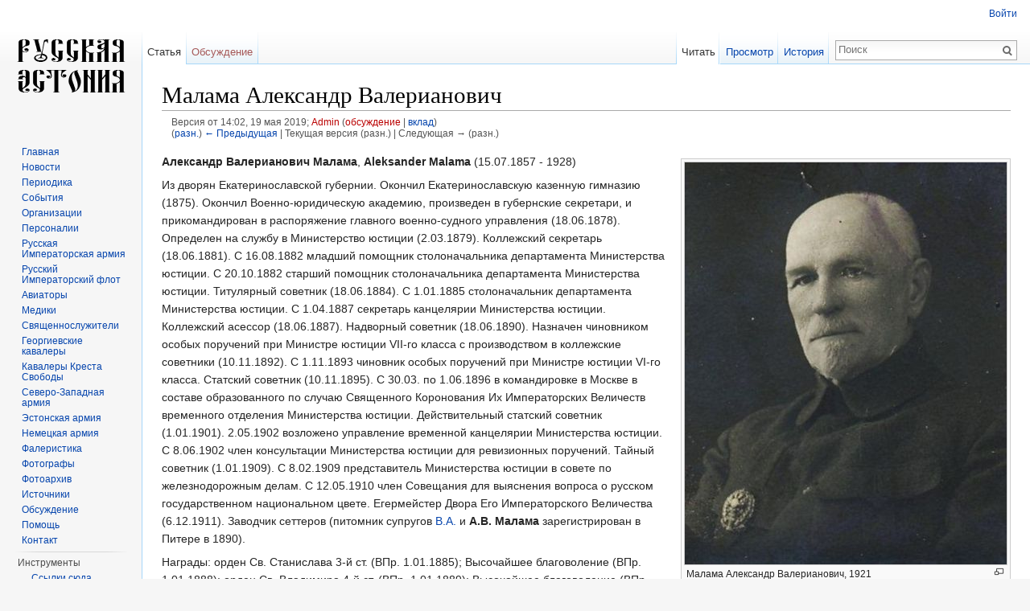

--- FILE ---
content_type: text/html; charset=UTF-8
request_url: http://russianestonia.eu/index.php?title=%EF%BF%BD%EF%BF%BD%EF%BF%BD%EF%BF%BD%EF%BF%BD%EF%BF%BD%EF%BF%BD%EF%BF%BD%EF%BF%BD%EF%BF%BD%EF%BF%BD%EF%BF%BD_%EF%BF%BD%EF%BF%BD%EF%BF%BD%EF%BF%BD%EF%BF%BD%EF%BF%BD%EF%BF%BD%EF%BF%BD%EF%BF%BD%EF%BF%BD%EF%BF%BD%EF%BF%BD%EF%BF%BD%EF%BF%BD%EF%BF%BD%EF%BF%BD%EF%BF%BD%EF%BF%BD_%EF%BF%BD%EF%BF%BD%EF%BF%BD%EF%BF%BD%EF%BF%BD%EF%BF%BD%EF%BF%BD%EF%BF%BD%EF%BF%BD%EF%BF%BD%EF%BF%BD%EF%BF%BD%EF%BF%BD%EF%BF%BD%EF%BF%BD%EF%BF%BD%EF%BF%BD%EF%BF%BD%EF%BF%BD%EF%BF%BD%EF%BF%BD%EF%BF%BD%EF%BF%BD%EF%BF%BD&oldid=61993
body_size: 8997
content:
<!DOCTYPE html>
<html lang="ru" dir="ltr" class="client-nojs">
<head>
<meta charset="UTF-8" />
<title>Малама Александр Валерианович — Russian Estonia</title>
<meta name="generator" content="MediaWiki 1.25.1" />
<meta name="robots" content="noindex,nofollow" />
<link rel="shortcut icon" href="/favicon.ico" />
<link rel="search" type="application/opensearchdescription+xml" href="/opensearch_desc.php" title="Russian Estonia (ru)" />
<link rel="EditURI" type="application/rsd+xml" href="http://russianestonia.eu/api.php?action=rsd" />
<link rel="alternate" hreflang="x-default" href="/index.php?title=%D0%9C%D0%B0%D0%BB%D0%B0%D0%BC%D0%B0_%D0%90%D0%BB%D0%B5%D0%BA%D1%81%D0%B0%D0%BD%D0%B4%D1%80_%D0%92%D0%B0%D0%BB%D0%B5%D1%80%D0%B8%D0%B0%D0%BD%D0%BE%D0%B2%D0%B8%D1%87" />
<link rel="alternate" type="application/atom+xml" title="Russian Estonia — Atom-лента" href="/index.php?title=%D0%A1%D0%BB%D1%83%D0%B6%D0%B5%D0%B1%D0%BD%D0%B0%D1%8F:%D0%A1%D0%B2%D0%B5%D0%B6%D0%B8%D0%B5_%D0%BF%D1%80%D0%B0%D0%B2%D0%BA%D0%B8&amp;feed=atom" />
<link rel="stylesheet" href="http://russianestonia.eu/load.php?debug=false&amp;lang=ru&amp;modules=mediawiki.legacy.commonPrint%2Cshared%7Cmediawiki.sectionAnchor%7Cmediawiki.skinning.interface%7Cmediawiki.ui.button%7Cskins.vector.styles&amp;only=styles&amp;skin=vector&amp;*" />
<link rel="stylesheet" href="/extensions/TreeAndMenu/fancytree/fancytree.css" />
<link rel="stylesheet" href="/extensions/TreeAndMenu/suckerfish/suckerfish.css" /><meta name="ResourceLoaderDynamicStyles" content="" />
<link rel="stylesheet" href="http://russianestonia.eu/load.php?debug=false&amp;lang=ru&amp;modules=site&amp;only=styles&amp;skin=vector&amp;*" />
<style>a:lang(ar),a:lang(kk-arab),a:lang(mzn),a:lang(ps),a:lang(ur){text-decoration:none}
/* cache key: d41547sd84650:resourceloader:filter:minify-css:7:e9e1b10a612bb802af7b614623f5e208 */</style>
<script src="http://russianestonia.eu/load.php?debug=false&amp;lang=ru&amp;modules=startup&amp;only=scripts&amp;skin=vector&amp;*"></script>
<script>if(window.mw){
mw.config.set({"wgCanonicalNamespace":"","wgCanonicalSpecialPageName":false,"wgNamespaceNumber":0,"wgPageName":"Малама_Александр_Валерианович","wgTitle":"Малама Александр Валерианович","wgCurRevisionId":61993,"wgRevisionId":61993,"wgArticleId":6392,"wgIsArticle":true,"wgIsRedirect":false,"wgAction":"view","wgUserName":null,"wgUserGroups":["*"],"wgCategories":["Персоналии"],"wgBreakFrames":false,"wgPageContentLanguage":"ru","wgPageContentModel":"wikitext","wgSeparatorTransformTable":[",\t."," \t,"],"wgDigitTransformTable":["",""],"wgDefaultDateFormat":"dmy","wgMonthNames":["","январь","февраль","март","апрель","май","июнь","июль","август","сентябрь","октябрь","ноябрь","декабрь"],"wgMonthNamesShort":["","янв","фев","мар","апр","май","июн","июл","авг","сен","окт","ноя","дек"],"wgRelevantPageName":"Малама_Александр_Валерианович","wgRelevantArticleId":6392,"wgIsProbablyEditable":false,"wgRestrictionEdit":[],"wgRestrictionMove":[],"wgMediaViewerOnClick":true,"wgMediaViewerEnabledByDefault":true,"wgWikiEditorEnabledModules":{"toolbar":false,"dialogs":false,"hidesig":true,"preview":false,"publish":false},"fancytree_path":"/extensions/TreeAndMenu/fancytree"});
}</script><script>if(window.mw){
mw.loader.implement("user.options",function($,jQuery){mw.user.options.set({"variant":"ru"});});mw.loader.implement("user.tokens",function($,jQuery){mw.user.tokens.set({"editToken":"+\\","patrolToken":"+\\","watchToken":"+\\"});});
/* cache key: d41547sd84650:resourceloader:filter:minify-js:7:c38423f81cdccaf1f4c6a962da4787e1 */
}</script>
<script>if(window.mw){
mw.loader.load(["mediawiki.page.startup","mediawiki.legacy.wikibits","mediawiki.legacy.ajax","mmv.head","skins.vector.js"]);
}</script>
<!--[if lt IE 7]><style type="text/css">body{behavior:url("/skins/Vector/csshover.min.htc")}</style><![endif]-->
</head>
<body class="mediawiki ltr sitedir-ltr ns-0 ns-subject page-Малама_Александр_Валерианович skin-vector action-view">
		<div id="mw-page-base" class="noprint"></div>
		<div id="mw-head-base" class="noprint"></div>
		<div id="content" class="mw-body" role="main">
			<a id="top"></a>

						<div class="mw-indicators">
</div>
			<h1 id="firstHeading" class="firstHeading" lang="ru">Малама Александр Валерианович</h1>
						<div id="bodyContent" class="mw-body-content">
									<div id="siteSub">Материал из Russian Estonia</div>
								<div id="contentSub"><div id="mw-revision-info">Версия от 14:02, 19 мая 2019; <a href="/index.php?title=%D0%A3%D1%87%D0%B0%D1%81%D1%82%D0%BD%D0%B8%D0%BA:Admin&amp;action=edit&amp;redlink=1" class="new mw-userlink" title="Участник:Admin (страница не существует)">Admin</a> <span class="mw-usertoollinks">(<a href="/index.php?title=%D0%9E%D0%B1%D1%81%D1%83%D0%B6%D0%B4%D0%B5%D0%BD%D0%B8%D0%B5_%D1%83%D1%87%D0%B0%D1%81%D1%82%D0%BD%D0%B8%D0%BA%D0%B0:Admin&amp;action=edit&amp;redlink=1" class="new" title="Обсуждение участника:Admin (страница не существует)">обсуждение</a> | <a href="/index.php?title=%D0%A1%D0%BB%D1%83%D0%B6%D0%B5%D0%B1%D0%BD%D0%B0%D1%8F:%D0%92%D0%BA%D0%BB%D0%B0%D0%B4/Admin" title="Служебная:Вклад/Admin">вклад</a>)</span></div><br />
				<div id="mw-revision-nav">(<a href="/index.php?title=%D0%9C%D0%B0%D0%BB%D0%B0%D0%BC%D0%B0_%D0%90%D0%BB%D0%B5%D0%BA%D1%81%D0%B0%D0%BD%D0%B4%D1%80_%D0%92%D0%B0%D0%BB%D0%B5%D1%80%D0%B8%D0%B0%D0%BD%D0%BE%D0%B2%D0%B8%D1%87&amp;diff=prev&amp;oldid=61993" title="Малама Александр Валерианович">разн.</a>) <a href="/index.php?title=%D0%9C%D0%B0%D0%BB%D0%B0%D0%BC%D0%B0_%D0%90%D0%BB%D0%B5%D0%BA%D1%81%D0%B0%D0%BD%D0%B4%D1%80_%D0%92%D0%B0%D0%BB%D0%B5%D1%80%D0%B8%D0%B0%D0%BD%D0%BE%D0%B2%D0%B8%D1%87&amp;direction=prev&amp;oldid=61993" title="Малама Александр Валерианович">← Предыдущая</a> | Текущая версия (разн.) | Следующая → (разн.)</div></div>
												<div id="jump-to-nav" class="mw-jump">
					Перейти к:					<a href="#mw-head">навигация</a>, 					<a href="#p-search">поиск</a>
				</div>
				<div id="mw-content-text" lang="ru" dir="ltr" class="mw-content-ltr"><div class="thumb tright"><div class="thumbinner" style="width:402px;"><a href="/index.php?title=%D0%A4%D0%B0%D0%B9%D0%BB:%D0%9C%D0%B0%D0%BB%D0%B0%D0%BC%D0%B0_%D0%90%D0%BB%D0%B5%D0%BA%D1%81%D0%B0%D0%BD%D0%B4%D1%80_%D0%92%D0%B0%D0%BB%D0%B5%D1%80%D0%B8%D0%B0%D0%BD%D0%BE%D0%B2%D0%B8%D1%87,_1921.jpg" class="image"><img alt="" src="/images/thumb/9/9b/%D0%9C%D0%B0%D0%BB%D0%B0%D0%BC%D0%B0_%D0%90%D0%BB%D0%B5%D0%BA%D1%81%D0%B0%D0%BD%D0%B4%D1%80_%D0%92%D0%B0%D0%BB%D0%B5%D1%80%D0%B8%D0%B0%D0%BD%D0%BE%D0%B2%D0%B8%D1%87%2C_1921.jpg/400px-%D0%9C%D0%B0%D0%BB%D0%B0%D0%BC%D0%B0_%D0%90%D0%BB%D0%B5%D0%BA%D1%81%D0%B0%D0%BD%D0%B4%D1%80_%D0%92%D0%B0%D0%BB%D0%B5%D1%80%D0%B8%D0%B0%D0%BD%D0%BE%D0%B2%D0%B8%D1%87%2C_1921.jpg" width="400" height="500" class="thumbimage" srcset="/images/thumb/9/9b/%D0%9C%D0%B0%D0%BB%D0%B0%D0%BC%D0%B0_%D0%90%D0%BB%D0%B5%D0%BA%D1%81%D0%B0%D0%BD%D0%B4%D1%80_%D0%92%D0%B0%D0%BB%D0%B5%D1%80%D0%B8%D0%B0%D0%BD%D0%BE%D0%B2%D0%B8%D1%87%2C_1921.jpg/600px-%D0%9C%D0%B0%D0%BB%D0%B0%D0%BC%D0%B0_%D0%90%D0%BB%D0%B5%D0%BA%D1%81%D0%B0%D0%BD%D0%B4%D1%80_%D0%92%D0%B0%D0%BB%D0%B5%D1%80%D0%B8%D0%B0%D0%BD%D0%BE%D0%B2%D0%B8%D1%87%2C_1921.jpg 1.5x, /images/thumb/9/9b/%D0%9C%D0%B0%D0%BB%D0%B0%D0%BC%D0%B0_%D0%90%D0%BB%D0%B5%D0%BA%D1%81%D0%B0%D0%BD%D0%B4%D1%80_%D0%92%D0%B0%D0%BB%D0%B5%D1%80%D0%B8%D0%B0%D0%BD%D0%BE%D0%B2%D0%B8%D1%87%2C_1921.jpg/800px-%D0%9C%D0%B0%D0%BB%D0%B0%D0%BC%D0%B0_%D0%90%D0%BB%D0%B5%D0%BA%D1%81%D0%B0%D0%BD%D0%B4%D1%80_%D0%92%D0%B0%D0%BB%D0%B5%D1%80%D0%B8%D0%B0%D0%BD%D0%BE%D0%B2%D0%B8%D1%87%2C_1921.jpg 2x" data-file-width="907" data-file-height="1133" /></a>  <div class="thumbcaption"><div class="magnify"><a href="/index.php?title=%D0%A4%D0%B0%D0%B9%D0%BB:%D0%9C%D0%B0%D0%BB%D0%B0%D0%BC%D0%B0_%D0%90%D0%BB%D0%B5%D0%BA%D1%81%D0%B0%D0%BD%D0%B4%D1%80_%D0%92%D0%B0%D0%BB%D0%B5%D1%80%D0%B8%D0%B0%D0%BD%D0%BE%D0%B2%D0%B8%D1%87,_1921.jpg" class="internal" title="Увеличить"></a></div>Малама Александр Валерианович, 1921</div></div></div>
<div class="thumb tright"><div class="thumbinner" style="width:402px;"><a href="/index.php?title=%D0%A4%D0%B0%D0%B9%D0%BB:%D0%9C%D0%B0%D0%BB%D0%B0%D0%BC%D0%B0_%D0%90%D0%BB%D0%B5%D0%BA%D1%81%D0%B0%D0%BD%D0%B4%D1%80_%D0%92%D0%B0%D0%BB%D0%B5%D1%80%D0%B8%D0%B0%D0%BD%D0%BE%D0%B2%D0%B8%D1%87,_%D0%B5%D0%B3%D0%B5%D1%80%D0%BC%D0%B5%D0%B9%D1%81%D1%82%D0%B5%D1%80_%D0%94%D0%B2%D0%BE%D1%80%D0%B0_%D0%95.%D0%98.%D0%92._%D0%9D%D0%B8%D0%BA%D0%BE%D0%BB%D0%B0%D1%8F_II.jpg" class="image"><img alt="" src="/images/thumb/c/cd/%D0%9C%D0%B0%D0%BB%D0%B0%D0%BC%D0%B0_%D0%90%D0%BB%D0%B5%D0%BA%D1%81%D0%B0%D0%BD%D0%B4%D1%80_%D0%92%D0%B0%D0%BB%D0%B5%D1%80%D0%B8%D0%B0%D0%BD%D0%BE%D0%B2%D0%B8%D1%87%2C_%D0%B5%D0%B3%D0%B5%D1%80%D0%BC%D0%B5%D0%B9%D1%81%D1%82%D0%B5%D1%80_%D0%94%D0%B2%D0%BE%D1%80%D0%B0_%D0%95.%D0%98.%D0%92._%D0%9D%D0%B8%D0%BA%D0%BE%D0%BB%D0%B0%D1%8F_II.jpg/400px-%D0%9C%D0%B0%D0%BB%D0%B0%D0%BC%D0%B0_%D0%90%D0%BB%D0%B5%D0%BA%D1%81%D0%B0%D0%BD%D0%B4%D1%80_%D0%92%D0%B0%D0%BB%D0%B5%D1%80%D0%B8%D0%B0%D0%BD%D0%BE%D0%B2%D0%B8%D1%87%2C_%D0%B5%D0%B3%D0%B5%D1%80%D0%BC%D0%B5%D0%B9%D1%81%D1%82%D0%B5%D1%80_%D0%94%D0%B2%D0%BE%D1%80%D0%B0_%D0%95.%D0%98.%D0%92._%D0%9D%D0%B8%D0%BA%D0%BE%D0%BB%D0%B0%D1%8F_II.jpg" width="400" height="749" class="thumbimage" srcset="/images/thumb/c/cd/%D0%9C%D0%B0%D0%BB%D0%B0%D0%BC%D0%B0_%D0%90%D0%BB%D0%B5%D0%BA%D1%81%D0%B0%D0%BD%D0%B4%D1%80_%D0%92%D0%B0%D0%BB%D0%B5%D1%80%D0%B8%D0%B0%D0%BD%D0%BE%D0%B2%D0%B8%D1%87%2C_%D0%B5%D0%B3%D0%B5%D1%80%D0%BC%D0%B5%D0%B9%D1%81%D1%82%D0%B5%D1%80_%D0%94%D0%B2%D0%BE%D1%80%D0%B0_%D0%95.%D0%98.%D0%92._%D0%9D%D0%B8%D0%BA%D0%BE%D0%BB%D0%B0%D1%8F_II.jpg/600px-%D0%9C%D0%B0%D0%BB%D0%B0%D0%BC%D0%B0_%D0%90%D0%BB%D0%B5%D0%BA%D1%81%D0%B0%D0%BD%D0%B4%D1%80_%D0%92%D0%B0%D0%BB%D0%B5%D1%80%D0%B8%D0%B0%D0%BD%D0%BE%D0%B2%D0%B8%D1%87%2C_%D0%B5%D0%B3%D0%B5%D1%80%D0%BC%D0%B5%D0%B9%D1%81%D1%82%D0%B5%D1%80_%D0%94%D0%B2%D0%BE%D1%80%D0%B0_%D0%95.%D0%98.%D0%92._%D0%9D%D0%B8%D0%BA%D0%BE%D0%BB%D0%B0%D1%8F_II.jpg 1.5x, /images/thumb/c/cd/%D0%9C%D0%B0%D0%BB%D0%B0%D0%BC%D0%B0_%D0%90%D0%BB%D0%B5%D0%BA%D1%81%D0%B0%D0%BD%D0%B4%D1%80_%D0%92%D0%B0%D0%BB%D0%B5%D1%80%D0%B8%D0%B0%D0%BD%D0%BE%D0%B2%D0%B8%D1%87%2C_%D0%B5%D0%B3%D0%B5%D1%80%D0%BC%D0%B5%D0%B9%D1%81%D1%82%D0%B5%D1%80_%D0%94%D0%B2%D0%BE%D1%80%D0%B0_%D0%95.%D0%98.%D0%92._%D0%9D%D0%B8%D0%BA%D0%BE%D0%BB%D0%B0%D1%8F_II.jpg/800px-%D0%9C%D0%B0%D0%BB%D0%B0%D0%BC%D0%B0_%D0%90%D0%BB%D0%B5%D0%BA%D1%81%D0%B0%D0%BD%D0%B4%D1%80_%D0%92%D0%B0%D0%BB%D0%B5%D1%80%D0%B8%D0%B0%D0%BD%D0%BE%D0%B2%D0%B8%D1%87%2C_%D0%B5%D0%B3%D0%B5%D1%80%D0%BC%D0%B5%D0%B9%D1%81%D1%82%D0%B5%D1%80_%D0%94%D0%B2%D0%BE%D1%80%D0%B0_%D0%95.%D0%98.%D0%92._%D0%9D%D0%B8%D0%BA%D0%BE%D0%BB%D0%B0%D1%8F_II.jpg 2x" data-file-width="1181" data-file-height="2212" /></a>  <div class="thumbcaption"><div class="magnify"><a href="/index.php?title=%D0%A4%D0%B0%D0%B9%D0%BB:%D0%9C%D0%B0%D0%BB%D0%B0%D0%BC%D0%B0_%D0%90%D0%BB%D0%B5%D0%BA%D1%81%D0%B0%D0%BD%D0%B4%D1%80_%D0%92%D0%B0%D0%BB%D0%B5%D1%80%D0%B8%D0%B0%D0%BD%D0%BE%D0%B2%D0%B8%D1%87,_%D0%B5%D0%B3%D0%B5%D1%80%D0%BC%D0%B5%D0%B9%D1%81%D1%82%D0%B5%D1%80_%D0%94%D0%B2%D0%BE%D1%80%D0%B0_%D0%95.%D0%98.%D0%92._%D0%9D%D0%B8%D0%BA%D0%BE%D0%BB%D0%B0%D1%8F_II.jpg" class="internal" title="Увеличить"></a></div>Малама Александр Валерианович, егермейстер Двора Е.И.В. Николая II</div></div></div>
<p><b>Александр Валерианович Малама</b>, <b>Aleksander Malama</b> (15.07.1857 - 1928)
</p><p>Из дворян Екатеринославской губернии. Окончил Екатеринославскую казенную гимназию (1875). Окончил Военно-юридическую академию, произведен  в губернские секретари, и прикомандирован в распоряжение главного военно-судного управления (18.06.1878). Определен на службу в Министерство юстиции (2.03.1879). Коллежский секретарь (18.06.1881). С 16.08.1882 младший помощник столоначальника департамента Министерства юстиции. С 20.10.1882 старший помощник столоначальника департамента Министерства юстиции. Титулярный советник (18.06.1884). С 1.01.1885 столоначальник департамента Министерства юстиции. С 1.04.1887 секретарь канцелярии Министерства юстиции. Коллежский асессор (18.06.1887). Надворный советник (18.06.1890). Назначен чиновником особых поручений при Министре юстиции VII-го класса с производством в коллежские советники (10.11.1892). С 1.11.1893 чиновник особых поручений при Министре юстиции VI-го класса. Статский советник (10.11.1895). С 30.03. по 1.06.1896 в командировке в Москве в составе образованного по случаю Священного Коронования Их Императорских Величеств временного отделения Министерства юстиции. Действительный статский советник (1.01.1901). 2.05.1902 возложено управление временной канцелярии Министерства юстиции. С 8.06.1902 член консультации Министерства юстиции для ревизионных поручений. Тайный советник (1.01.1909). С 8.02.1909 представитель Министерства юстиции в совете по железнодорожным делам. С 12.05.1910 член Совещания для выяснения вопроса о русском государственном национальном цвете. Егермейстер Двора Его Императорского Величества (6.12.1911). Заводчик сеттеров (питомник супругов <a href="/index.php?title=%D0%9C%D0%B0%D0%BB%D0%B0%D0%BC%D0%B0_%D0%92%D0%B0%D1%80%D0%B2%D0%B0%D1%80%D0%B0_%D0%90%D0%BB%D0%B5%D0%BA%D1%81%D0%B0%D0%BD%D0%B4%D1%80%D0%BE%D0%B2%D0%BD%D0%B0" title="Малама Варвара Александровна">В.А.</a> и <b>А.В. Малама</b> зарегистрирован в Питере в 1890).
</p><p>Награды: орден Св. Станислава 3-й ст. (ВПр. 1.01.1885); Высочайшее благоволение (ВПр. 1.01.1888); орден Св. Владимира 4-й ст. (ВПр. 1.01.1889); Высочайшее благоволение (ВПр. 1.01.1892); орден Св. Станислава 2-й ст. (ВПр. 1.01.1892); Высочайшее благоволение (ВПр. 1.01.1893); орден Св. Владимира 3-й ст. (ВПр. 14.05.1896); Св. Станислава 1-й ст. (ВПр. 1.01.1903); Св. Анны 1-й ст. (ВПр. 1.01.1906); Высочайшая благодарность за устройство Царско-Сельской выставки (1911); орден Св. Владимира 2-й ст. (ВПр. 1.01.1912); медаль в память царствования императора Александра III (26.02.1896); медаль в память коронации Императора Николая II (26.05.1896); медаль в память 200-летия Полтавской битвы (17.06.1909); знак в память 200-летия Сената (24.02.1911); медаль в память 100-летия Отечественной войны 1812 (26.08.1912); прусский орден Красного Орла 3-й ст. (3.12.1897); кавалер французского ордена Почетного легиона (3.12.1897); персидский орден Льва и Солнца 2-й ст. (1900); бухарский орден Золотой звезды 1-й ст. (1900); болгарский орден За Гражданские Заслуги (1902); офицер французского ордена Почётного легиона (1903).
</p><p>В эмиграции в Эстонии. Певец, музыкант-любитель, музыкальный педагог в Таллинне.
</p><p>Семья: жена <a href="/index.php?title=%D0%9C%D0%B0%D0%BB%D0%B0%D0%BC%D0%B0_%D0%92%D0%B0%D1%80%D0%B2%D0%B0%D1%80%D0%B0_%D0%90%D0%BB%D0%B5%D0%BA%D1%81%D0%B0%D0%BD%D0%B4%D1%80%D0%BE%D0%B2%D0%BD%D0%B0" title="Малама Варвара Александровна">Варвара Александровна</a>, урожденная Арбенева.
</p>
<!-- 
NewPP limit report
CPU time usage: 0.005 seconds
Real time usage: 0.006 seconds
Preprocessor visited node count: 1/1000000
Preprocessor generated node count: 4/1000000
Post‐expand include size: 0/2097152 bytes
Template argument size: 0/2097152 bytes
Highest expansion depth: 1/40
Expensive parser function count: 0/100
-->

<!-- 
Transclusion expansion time report (%,ms,calls,template)
100.00%    0.000      1 - -total
-->

<!-- Saved in parser cache with key d41547sd84650:pcache:idhash:6392-0!*!0!*!*!5!* and timestamp 20260127014624 and revision id 61993
 -->
</div>									<div class="printfooter">
						Источник — «<a dir="ltr" href="http://russianestonia.eu/index.php?title=Малама_Александр_Валерианович&amp;oldid=61993">http://russianestonia.eu/index.php?title=Малама_Александр_Валерианович&amp;oldid=61993</a>»					</div>
													<div id='catlinks' class='catlinks'><div id="mw-normal-catlinks" class="mw-normal-catlinks"><a href="/index.php?title=%D0%A1%D0%BB%D1%83%D0%B6%D0%B5%D0%B1%D0%BD%D0%B0%D1%8F:%D0%9A%D0%B0%D1%82%D0%B5%D0%B3%D0%BE%D1%80%D0%B8%D0%B8" title="Служебная:Категории">Категория</a>: <ul><li><a href="/index.php?title=%D0%9A%D0%B0%D1%82%D0%B5%D0%B3%D0%BE%D1%80%D0%B8%D1%8F:%D0%9F%D0%B5%D1%80%D1%81%D0%BE%D0%BD%D0%B0%D0%BB%D0%B8%D0%B8" title="Категория:Персоналии">Персоналии</a></li></ul></div></div>												<div class="visualClear"></div>
							</div>
		</div>
		<div id="mw-navigation">
			<h2>Навигация</h2>

			<div id="mw-head">
									<div id="p-personal" role="navigation" class="" aria-labelledby="p-personal-label">
						<h3 id="p-personal-label">Персональные инструменты</h3>
						<ul>
							<li id="pt-login"><a href="/index.php?title=%D0%A1%D0%BB%D1%83%D0%B6%D0%B5%D0%B1%D0%BD%D0%B0%D1%8F:%D0%92%D1%85%D0%BE%D0%B4&amp;returnto=%D0%9C%D0%B0%D0%BB%D0%B0%D0%BC%D0%B0+%D0%90%D0%BB%D0%B5%D0%BA%D1%81%D0%B0%D0%BD%D0%B4%D1%80+%D0%92%D0%B0%D0%BB%D0%B5%D1%80%D0%B8%D0%B0%D0%BD%D0%BE%D0%B2%D0%B8%D1%87&amp;returntoquery=oldid%3D61993" title="Здесь можно зарегистрироваться в системе, но это необязательно. [o]" accesskey="o">Войти</a></li>						</ul>
					</div>
									<div id="left-navigation">
										<div id="p-namespaces" role="navigation" class="vectorTabs" aria-labelledby="p-namespaces-label">
						<h3 id="p-namespaces-label">Пространства имён</h3>
						<ul>
															<li  id="ca-nstab-main" class="selected"><span><a href="/index.php?title=%D0%9C%D0%B0%D0%BB%D0%B0%D0%BC%D0%B0_%D0%90%D0%BB%D0%B5%D0%BA%D1%81%D0%B0%D0%BD%D0%B4%D1%80_%D0%92%D0%B0%D0%BB%D0%B5%D1%80%D0%B8%D0%B0%D0%BD%D0%BE%D0%B2%D0%B8%D1%87"  title="Просмотр основной страницы [c]" accesskey="c">Статья</a></span></li>
															<li  id="ca-talk" class="new"><span><a href="/index.php?title=%D0%9E%D0%B1%D1%81%D1%83%D0%B6%D0%B4%D0%B5%D0%BD%D0%B8%D0%B5:%D0%9C%D0%B0%D0%BB%D0%B0%D0%BC%D0%B0_%D0%90%D0%BB%D0%B5%D0%BA%D1%81%D0%B0%D0%BD%D0%B4%D1%80_%D0%92%D0%B0%D0%BB%D0%B5%D1%80%D0%B8%D0%B0%D0%BD%D0%BE%D0%B2%D0%B8%D1%87&amp;action=edit&amp;redlink=1"  title="Обсуждение основной страницы [t]" accesskey="t">Обсуждение</a></span></li>
													</ul>
					</div>
										<div id="p-variants" role="navigation" class="vectorMenu emptyPortlet" aria-labelledby="p-variants-label">
												<h3 id="p-variants-label"><span>Варианты</span><a href="#"></a></h3>

						<div class="menu">
							<ul>
															</ul>
						</div>
					</div>
									</div>
				<div id="right-navigation">
										<div id="p-views" role="navigation" class="vectorTabs" aria-labelledby="p-views-label">
						<h3 id="p-views-label">Просмотры</h3>
						<ul>
															<li id="ca-view" class="selected"><span><a href="/index.php?title=%D0%9C%D0%B0%D0%BB%D0%B0%D0%BC%D0%B0_%D0%90%D0%BB%D0%B5%D0%BA%D1%81%D0%B0%D0%BD%D0%B4%D1%80_%D0%92%D0%B0%D0%BB%D0%B5%D1%80%D0%B8%D0%B0%D0%BD%D0%BE%D0%B2%D0%B8%D1%87" >Читать</a></span></li>
															<li id="ca-viewsource"><span><a href="/index.php?title=%D0%9C%D0%B0%D0%BB%D0%B0%D0%BC%D0%B0_%D0%90%D0%BB%D0%B5%D0%BA%D1%81%D0%B0%D0%BD%D0%B4%D1%80_%D0%92%D0%B0%D0%BB%D0%B5%D1%80%D0%B8%D0%B0%D0%BD%D0%BE%D0%B2%D0%B8%D1%87&amp;action=edit"  title="Эта страница защищена от изменений, но вы можете посмотреть и скопировать её исходный текст [e]" accesskey="e">Просмотр</a></span></li>
															<li id="ca-history" class="collapsible"><span><a href="/index.php?title=%D0%9C%D0%B0%D0%BB%D0%B0%D0%BC%D0%B0_%D0%90%D0%BB%D0%B5%D0%BA%D1%81%D0%B0%D0%BD%D0%B4%D1%80_%D0%92%D0%B0%D0%BB%D0%B5%D1%80%D0%B8%D0%B0%D0%BD%D0%BE%D0%B2%D0%B8%D1%87&amp;action=history"  title="Журнал изменений страницы [h]" accesskey="h">История</a></span></li>
													</ul>
					</div>
										<div id="p-cactions" role="navigation" class="vectorMenu emptyPortlet" aria-labelledby="p-cactions-label">
						<h3 id="p-cactions-label"><span>Ещё</span><a href="#"></a></h3>

						<div class="menu">
							<ul>
															</ul>
						</div>
					</div>
										<div id="p-search" role="search">
						<h3>
							<label for="searchInput">Поиск</label>
						</h3>

						<form action="/index.php" id="searchform">
														<div id="simpleSearch">
															<input type="search" name="search" placeholder="Поиск" title="Искать в Russian Estonia [f]" accesskey="f" id="searchInput" /><input type="hidden" value="Служебная:Поиск" name="title" /><input type="submit" name="fulltext" value="Найти" title="Найти страницы, содержащие указанный текст" id="mw-searchButton" class="searchButton mw-fallbackSearchButton" /><input type="submit" name="go" value="Перейти" title="Перейти к странице, имеющей в точности такое название" id="searchButton" class="searchButton" />								</div>
						</form>
					</div>
									</div>
			</div>
			<div id="mw-panel">
				<div id="p-logo" role="banner"><a class="mw-wiki-logo" href="/index.php?title=%D0%97%D0%B0%D0%B3%D0%BB%D0%B0%D0%B2%D0%BD%D0%B0%D1%8F_%D1%81%D1%82%D1%80%D0%B0%D0%BD%D0%B8%D1%86%D0%B0"  title="Перейти на заглавную страницу"></a></div>
						<div class="portal" role="navigation" id='p-.D0.BD.D0.B0.D0.B2.D0.B8.D0.B3.D0.B0.D1.86.D0.B8.D1.8F' aria-labelledby='p-.D0.BD.D0.B0.D0.B2.D0.B8.D0.B3.D0.B0.D1.86.D0.B8.D1.8F-label'>
			<h3 id='p-.D0.BD.D0.B0.D0.B2.D0.B8.D0.B3.D0.B0.D1.86.D0.B8.D1.8F-label'>навигация</h3>

			<div class="body">
									<ul>
													<li id="n-.D0.93.D0.BB.D0.B0.D0.B2.D0.BD.D0.B0.D1.8F"><a href="/index.php?title=%D0%97%D0%B0%D0%B3%D0%BB%D0%B0%D0%B2%D0%BD%D0%B0%D1%8F_%D1%81%D1%82%D1%80%D0%B0%D0%BD%D0%B8%D1%86%D0%B0">Главная</a></li>
													<li id="n-.D0.9D.D0.BE.D0.B2.D0.BE.D1.81.D1.82.D0.B8"><a href="http://russianestonia.eu/index.php?title=%D0%9A%D0%B0%D1%82%D0%B5%D0%B3%D0%BE%D1%80%D0%B8%D1%8F:%D0%9D%D0%BE%D0%B2%D0%BE%D1%81%D1%82%D0%B8" rel="nofollow">Новости</a></li>
													<li id="n-.D0.9F.D0.B5.D1.80.D0.B8.D0.BE.D0.B4.D0.B8.D0.BA.D0.B0"><a href="http://russianestonia.eu/index.php?title=Категория:Периодика" rel="nofollow">Периодика</a></li>
													<li id="n-.D0.A1.D0.BE.D0.B1.D1.8B.D1.82.D0.B8.D1.8F"><a href="http://russianestonia.eu/index.php?title=%D0%9A%D0%B0%D1%82%D0%B5%D0%B3%D0%BE%D1%80%D0%B8%D1%8F:%D0%A1%D0%BE%D0%B1%D1%8B%D1%82%D0%B8%D1%8F" rel="nofollow">События</a></li>
													<li id="n-.D0.9E.D1.80.D0.B3.D0.B0.D0.BD.D0.B8.D0.B7.D0.B0.D1.86.D0.B8.D0.B8"><a href="http://russianestonia.eu/index.php?title=%D0%9A%D0%B0%D1%82%D0%B5%D0%B3%D0%BE%D1%80%D0%B8%D1%8F:%D0%9E%D1%80%D0%B3%D0%B0%D0%BD%D0%B8%D0%B7%D0%B0%D1%86%D0%B8%D0%B8" rel="nofollow">Организации</a></li>
													<li id="n-.D0.9F.D0.B5.D1.80.D1.81.D0.BE.D0.BD.D0.B0.D0.BB.D0.B8.D0.B8"><a href="http://russianestonia.eu/index.php?title=%D0%9A%D0%B0%D1%82%D0%B5%D0%B3%D0%BE%D1%80%D0%B8%D1%8F:%D0%9F%D0%B5%D1%80%D1%81%D0%BE%D0%BD%D0%B0%D0%BB%D0%B8%D0%B8" rel="nofollow">Персоналии</a></li>
													<li id="n-.D0.A0.D1.83.D1.81.D1.81.D0.BA.D0.B0.D1.8F-.D0.98.D0.BC.D0.BF.D0.B5.D1.80.D0.B0.D1.82.D0.BE.D1.80.D1.81.D0.BA.D0.B0.D1.8F-.D0.B0.D1.80.D0.BC.D0.B8.D1.8F"><a href="http://russianestonia.eu/index.php?title=%D0%9A%D0%B0%D1%82%D0%B5%D0%B3%D0%BE%D1%80%D0%B8%D1%8F:%D0%A0%D1%83%D1%81%D1%81%D0%BA%D0%B0%D1%8F_%D0%98%D0%BC%D0%BF%D0%B5%D1%80%D0%B0%D1%82%D0%BE%D1%80%D1%81%D0%BA%D0%B0%D1%8F_%D0%B0%D1%80%D0%BC%D0%B8%D1%8F" rel="nofollow">Русская Императорская армия</a></li>
													<li id="n-.D0.A0.D1.83.D1.81.D1.81.D0.BA.D0.B8.D0.B9-.D0.98.D0.BC.D0.BF.D0.B5.D1.80.D0.B0.D1.82.D0.BE.D1.80.D1.81.D0.BA.D0.B8.D0.B9-.D1.84.D0.BB.D0.BE.D1.82"><a href="http://russianestonia.eu/index.php?title=%D0%9A%D0%B0%D1%82%D0%B5%D0%B3%D0%BE%D1%80%D0%B8%D1%8F:%D0%A0%D1%83%D1%81%D1%81%D0%BA%D0%B8%D0%B9_%D0%98%D0%BC%D0%BF%D0%B5%D1%80%D0%B0%D1%82%D0%BE%D1%80%D1%81%D0%BA%D0%B8%D0%B9_%D1%84%D0%BB%D0%BE%D1%82" rel="nofollow">Русский Императорский флот</a></li>
													<li id="n-.D0.90.D0.B2.D0.B8.D0.B0.D1.82.D0.BE.D1.80.D1.8B"><a href="http://russianestonia.eu/index.php?title=%D0%9A%D0%B0%D1%82%D0%B5%D0%B3%D0%BE%D1%80%D0%B8%D1%8F:%D0%90%D0%B2%D0%B8%D0%B0%D1%82%D0%BE%D1%80%D1%8B" rel="nofollow">Авиаторы</a></li>
													<li id="n-.D0.9C.D0.B5.D0.B4.D0.B8.D0.BA.D0.B8"><a href="http://russianestonia.eu/index.php?title=%D0%9A%D0%B0%D1%82%D0%B5%D0%B3%D0%BE%D1%80%D0%B8%D1%8F:%D0%9C%D0%B5%D0%B4%D0%B8%D0%BA%D0%B8" rel="nofollow">Медики</a></li>
													<li id="n-.D0.A1.D0.B2.D1.8F.D1.89.D0.B5.D0.BD.D0.BD.D0.BE.D1.81.D0.BB.D1.83.D0.B6.D0.B8.D1.82.D0.B5.D0.BB.D0.B8"><a href="http://russianestonia.eu/index.php?title=%D0%9A%D0%B0%D1%82%D0%B5%D0%B3%D0%BE%D1%80%D0%B8%D1%8F:%D0%A1%D0%B2%D1%8F%D1%89%D0%B5%D0%BD%D0%BD%D0%BE%D1%81%D0%BB%D1%83%D0%B6%D0%B8%D1%82%D0%B5%D0%BB%D0%B8" rel="nofollow">Священнослужители</a></li>
													<li id="n-.D0.93.D0.B5.D0.BE.D1.80.D0.B3.D0.B8.D0.B5.D0.B2.D1.81.D0.BA.D0.B8.D0.B5-.D0.BA.D0.B0.D0.B2.D0.B0.D0.BB.D0.B5.D1.80.D1.8B"><a href="http://russianestonia.eu/index.php?title=%D0%9A%D0%B0%D1%82%D0%B5%D0%B3%D0%BE%D1%80%D0%B8%D1%8F:%D0%93%D0%B5%D0%BE%D1%80%D0%B3%D0%B8%D0%B5%D0%B2%D1%81%D0%BA%D0%B8%D0%B5_%D0%BA%D0%B0%D0%B2%D0%B0%D0%BB%D0%B5%D1%80%D1%8B" rel="nofollow">Георгиевские кавалеры</a></li>
													<li id="n-.D0.9A.D0.B0.D0.B2.D0.B0.D0.BB.D0.B5.D1.80.D1.8B-.D0.9A.D1.80.D0.B5.D1.81.D1.82.D0.B0-.D0.A1.D0.B2.D0.BE.D0.B1.D0.BE.D0.B4.D1.8B"><a href="http://russianestonia.eu/index.php?title=%D0%9A%D0%B0%D1%82%D0%B5%D0%B3%D0%BE%D1%80%D0%B8%D1%8F:%D0%9A%D0%B0%D0%B2%D0%B0%D0%BB%D0%B5%D1%80%D1%8B_%D0%9A%D1%80%D0%B5%D1%81%D1%82%D0%B0_%D0%A1%D0%B2%D0%BE%D0%B1%D0%BE%D0%B4%D1%8B" rel="nofollow">Кавалеры Креста Свободы</a></li>
													<li id="n-.D0.A1.D0.B5.D0.B2.D0.B5.D1.80.D0.BE-.D0.97.D0.B0.D0.BF.D0.B0.D0.B4.D0.BD.D0.B0.D1.8F-.D0.B0.D1.80.D0.BC.D0.B8.D1.8F"><a href="http://russianestonia.eu/index.php?title=%D0%9A%D0%B0%D1%82%D0%B5%D0%B3%D0%BE%D1%80%D0%B8%D1%8F:%D0%A1%D0%B5%D0%B2%D0%B5%D1%80%D0%BE-%D0%97%D0%B0%D0%BF%D0%B0%D0%B4%D0%BD%D0%B0%D1%8F_%D0%B0%D1%80%D0%BC%D0%B8%D1%8F" rel="nofollow">Северо-Западная армия</a></li>
													<li id="n-.D0.AD.D1.81.D1.82.D0.BE.D0.BD.D1.81.D0.BA.D0.B0.D1.8F-.D0.B0.D1.80.D0.BC.D0.B8.D1.8F"><a href="http://russianestonia.eu/index.php?title=%D0%9A%D0%B0%D1%82%D0%B5%D0%B3%D0%BE%D1%80%D0%B8%D1%8F:%D0%AD%D1%81%D1%82%D0%BE%D0%BD%D1%81%D0%BA%D0%B0%D1%8F_%D0%B0%D1%80%D0%BC%D0%B8%D1%8F" rel="nofollow">Эстонская армия</a></li>
													<li id="n-.D0.9D.D0.B5.D0.BC.D0.B5.D1.86.D0.BA.D0.B0.D1.8F-.D0.B0.D1.80.D0.BC.D0.B8.D1.8F"><a href="http://russianestonia.eu/index.php?title=%D0%9A%D0%B0%D1%82%D0%B5%D0%B3%D0%BE%D1%80%D0%B8%D1%8F:%D0%9D%D0%B5%D0%BC%D0%B5%D1%86%D0%BA%D0%B0%D1%8F_%D0%B0%D1%80%D0%BC%D0%B8%D1%8F" rel="nofollow">Немецкая армия</a></li>
													<li id="n-.D0.A4.D0.B0.D0.BB.D0.B5.D1.80.D0.B8.D1.81.D1.82.D0.B8.D0.BA.D0.B0"><a href="http://russianestonia.eu/index.php?title=%D0%9A%D0%B0%D1%82%D0%B5%D0%B3%D0%BE%D1%80%D0%B8%D1%8F:%D0%A4%D0%B0%D0%BB%D0%B5%D1%80%D0%B8%D1%81%D1%82%D0%B8%D0%BA%D0%B0" rel="nofollow">Фалеристика</a></li>
													<li id="n-.D0.A4.D0.BE.D1.82.D0.BE.D0.B3.D1.80.D0.B0.D1.84.D1.8B"><a href="http://russianestonia.eu/index.php?title=%D0%9A%D0%B0%D1%82%D0%B5%D0%B3%D0%BE%D1%80%D0%B8%D1%8F:%D0%A4%D0%BE%D1%82%D0%BE%D0%B3%D1%80%D0%B0%D1%84%D1%8B" rel="nofollow">Фотографы</a></li>
													<li id="n-.D0.A4.D0.BE.D1.82.D0.BE.D0.B0.D1.80.D1.85.D0.B8.D0.B2"><a href="http://russianestonia.eu/index.php?title=%D0%9A%D0%B0%D1%82%D0%B5%D0%B3%D0%BE%D1%80%D0%B8%D1%8F:%D0%A4%D0%BE%D1%82%D0%BE%D0%B0%D1%80%D1%85%D0%B8%D0%B2" rel="nofollow">Фотоархив</a></li>
													<li id="n-.D0.98.D1.81.D1.82.D0.BE.D1.87.D0.BD.D0.B8.D0.BA.D0.B8"><a href="http://russianestonia.eu/index.php?title=%D0%9A%D0%B0%D1%82%D0%B5%D0%B3%D0%BE%D1%80%D0%B8%D1%8F:%D0%98%D1%81%D1%82%D0%BE%D1%87%D0%BD%D0%B8%D0%BA%D0%B8" rel="nofollow">Источники</a></li>
													<li id="n-.D0.9E.D0.B1.D1.81.D1.83.D0.B6.D0.B4.D0.B5.D0.BD.D0.B8.D0.B5"><a href="http://russianestonia.eu/index.php?title=%D0%9A%D0%B0%D1%82%D0%B5%D0%B3%D0%BE%D1%80%D0%B8%D1%8F:%D0%9E%D0%B1%D1%81%D1%83%D0%B6%D0%B4%D0%B5%D0%BD%D0%B8%D0%B5" rel="nofollow">Обсуждение</a></li>
													<li id="n-.D0.9F.D0.BE.D0.BC.D0.BE.D1.89.D1.8C"><a href="http://russianestonia.eu/index.php?title=%D0%9F%D0%BE%D0%BC%D0%BE%D1%89%D1%8C" rel="nofollow">Помощь</a></li>
													<li id="n-.D0.9A.D0.BE.D0.BD.D1.82.D0.B0.D0.BA.D1.82"><a href="http://russianestonia.eu/index.php?title=%D0%9A%D0%BE%D0%BD%D1%82%D0%B0%D0%BA%D1%82" rel="nofollow">Контакт</a></li>
											</ul>
							</div>
		</div>
			<div class="portal" role="navigation" id='p-tb' aria-labelledby='p-tb-label'>
			<h3 id='p-tb-label'>Инструменты</h3>

			<div class="body">
									<ul>
													<li id="t-whatlinkshere"><a href="/index.php?title=%D0%A1%D0%BB%D1%83%D0%B6%D0%B5%D0%B1%D0%BD%D0%B0%D1%8F:%D0%A1%D1%81%D1%8B%D0%BB%D0%BA%D0%B8_%D1%81%D1%8E%D0%B4%D0%B0/%D0%9C%D0%B0%D0%BB%D0%B0%D0%BC%D0%B0_%D0%90%D0%BB%D0%B5%D0%BA%D1%81%D0%B0%D0%BD%D0%B4%D1%80_%D0%92%D0%B0%D0%BB%D0%B5%D1%80%D0%B8%D0%B0%D0%BD%D0%BE%D0%B2%D0%B8%D1%87" title="Список всех страниц, ссылающихся на данную [j]" accesskey="j">Ссылки сюда</a></li>
													<li id="t-recentchangeslinked"><a href="/index.php?title=%D0%A1%D0%BB%D1%83%D0%B6%D0%B5%D0%B1%D0%BD%D0%B0%D1%8F:%D0%A1%D0%B2%D1%8F%D0%B7%D0%B0%D0%BD%D0%BD%D1%8B%D0%B5_%D0%BF%D1%80%D0%B0%D0%B2%D0%BA%D0%B8/%D0%9C%D0%B0%D0%BB%D0%B0%D0%BC%D0%B0_%D0%90%D0%BB%D0%B5%D0%BA%D1%81%D0%B0%D0%BD%D0%B4%D1%80_%D0%92%D0%B0%D0%BB%D0%B5%D1%80%D0%B8%D0%B0%D0%BD%D0%BE%D0%B2%D0%B8%D1%87" title="Последние изменения в страницах, на которые ссылается эта страница [k]" accesskey="k">Связанные правки</a></li>
													<li id="t-specialpages"><a href="/index.php?title=%D0%A1%D0%BB%D1%83%D0%B6%D0%B5%D0%B1%D0%BD%D0%B0%D1%8F:%D0%A1%D0%BF%D0%B5%D1%86%D1%81%D1%82%D1%80%D0%B0%D0%BD%D0%B8%D1%86%D1%8B" title="Список служебных страниц [q]" accesskey="q">Спецстраницы</a></li>
													<li id="t-print"><a href="/index.php?title=%D0%9C%D0%B0%D0%BB%D0%B0%D0%BC%D0%B0_%D0%90%D0%BB%D0%B5%D0%BA%D1%81%D0%B0%D0%BD%D0%B4%D1%80_%D0%92%D0%B0%D0%BB%D0%B5%D1%80%D0%B8%D0%B0%D0%BD%D0%BE%D0%B2%D0%B8%D1%87&amp;oldid=61993&amp;printable=yes" rel="alternate" title="Версия этой страницы для печати [p]" accesskey="p">Версия для печати</a></li>
													<li id="t-permalink"><a href="/index.php?title=%D0%9C%D0%B0%D0%BB%D0%B0%D0%BC%D0%B0_%D0%90%D0%BB%D0%B5%D0%BA%D1%81%D0%B0%D0%BD%D0%B4%D1%80_%D0%92%D0%B0%D0%BB%D0%B5%D1%80%D0%B8%D0%B0%D0%BD%D0%BE%D0%B2%D0%B8%D1%87&amp;oldid=61993" title="Постоянная ссылка на эту версию страницы">Постоянная ссылка</a></li>
													<li id="t-info"><a href="/index.php?title=%D0%9C%D0%B0%D0%BB%D0%B0%D0%BC%D0%B0_%D0%90%D0%BB%D0%B5%D0%BA%D1%81%D0%B0%D0%BD%D0%B4%D1%80_%D0%92%D0%B0%D0%BB%D0%B5%D1%80%D0%B8%D0%B0%D0%BD%D0%BE%D0%B2%D0%B8%D1%87&amp;action=info" title="Подробнее об этой странице">Сведения о странице</a></li>
						<li id="t-cite"><a href="/index.php?title=%D0%A1%D0%BB%D1%83%D0%B6%D0%B5%D0%B1%D0%BD%D0%B0%D1%8F:%D0%A6%D0%B8%D1%82%D0%B0%D1%82%D0%B0&amp;page=%D0%9C%D0%B0%D0%BB%D0%B0%D0%BC%D0%B0_%D0%90%D0%BB%D0%B5%D0%BA%D1%81%D0%B0%D0%BD%D0%B4%D1%80_%D0%92%D0%B0%D0%BB%D0%B5%D1%80%D0%B8%D0%B0%D0%BD%D0%BE%D0%B2%D0%B8%D1%87&amp;id=61993" title="Информация о том, как цитировать эту страницу">Цитировать страницу</a></li>					</ul>
							</div>
		</div>
				</div>
		</div>
		<div id="footer" role="contentinfo">
							<ul id="footer-info">
											<li id="footer-info-lastmod"> Последнее изменение этой страницы: 14:02, 19 мая 2019.</li>
									</ul>
							<ul id="footer-places">
											<li id="footer-places-privacy"><a href="/index.php?title=Russian_Estonia:%D0%9F%D0%BE%D0%BB%D0%B8%D1%82%D0%B8%D0%BA%D0%B0_%D0%BA%D0%BE%D0%BD%D1%84%D0%B8%D0%B4%D0%B5%D0%BD%D1%86%D0%B8%D0%B0%D0%BB%D1%8C%D0%BD%D0%BE%D1%81%D1%82%D0%B8" title="Russian Estonia:Политика конфиденциальности">Политика конфиденциальности</a></li>
											<li id="footer-places-about"><a href="/index.php?title=Russian_Estonia:%D0%9E%D0%BF%D0%B8%D1%81%D0%B0%D0%BD%D0%B8%D0%B5" title="Russian Estonia:Описание">Описание Russian Estonia</a></li>
											<li id="footer-places-disclaimer"><a href="/index.php?title=Russian_Estonia:%D0%9E%D1%82%D0%BA%D0%B0%D0%B7_%D0%BE%D1%82_%D0%BE%D1%82%D0%B2%D0%B5%D1%82%D1%81%D1%82%D0%B2%D0%B5%D0%BD%D0%BD%D0%BE%D1%81%D1%82%D0%B8" title="Russian Estonia:Отказ от ответственности">Отказ от ответственности</a></li>
									</ul>
										<ul id="footer-icons" class="noprint">
											<li id="footer-poweredbyico">
															<a href="//www.mediawiki.org/"><img src="/resources/assets/poweredby_mediawiki_88x31.png" alt="Powered by MediaWiki" srcset="/resources/assets/poweredby_mediawiki_132x47.png 1.5x, /resources/assets/poweredby_mediawiki_176x62.png 2x" width="88" height="31" /></a>
													</li>
									</ul>
						<div style="clear:both"></div>
		</div>
		<script>if(window.jQuery)jQuery.ready();</script><script>if(window.mw){
mw.loader.state({"site":"loading","user":"ready","user.groups":"ready"});
}</script>
<script>if(window.mw){
mw.loader.load(["ext.fancytree","ext.suckerfish","mediawiki.action.view.postEdit","mediawiki.user","mediawiki.hidpi","mediawiki.page.ready","mediawiki.searchSuggest","mmv.bootstrap.autostart"],null,true);
}</script>
<!-- Yandex.Metrika counter -->
<script type="text/javascript" >
   (function(m,e,t,r,i,k,a){m[i]=m[i]||function(){(m[i].a=m[i].a||[]).push(arguments)};
   m[i].l=1*new Date();k=e.createElement(t),a=e.getElementsByTagName(t)[0],k.async=1,k.src=r,a.parentNode.insertBefore(k,a)})
   (window, document, "script", "https://mc.yandex.ru/metrika/tag.js", "ym");

   ym(52326721, "init", {
        id:52326721,
        clickmap:true,
        trackLinks:true,
        accurateTrackBounce:true
   });
</script>
<noscript><div><img src="https://mc.yandex.ru/watch/52326721" style="position:absolute; left:-9999px;" alt="" /></div></noscript>
<!-- /Yandex.Metrika counter -->
<script>if(window.mw){
document.write("\u003Cscript src=\"http://russianestonia.eu/load.php?debug=false\u0026amp;lang=ru\u0026amp;modules=site\u0026amp;only=scripts\u0026amp;skin=vector\u0026amp;*\"\u003E\u003C/script\u003E");
}</script>
<script>if(window.mw){
mw.config.set({"wgBackendResponseTime":29});
}</script>
	</body>
</html>
<!-- Global site tag (gtag.js) - Google Analytics -->
<script async src="https://www.googletagmanager.com/gtag/js?id=UA-134207342-1"></script>
<script>
  window.dataLayer = window.dataLayer || [];
  function gtag(){dataLayer.push(arguments);}
  gtag('js', new Date());

  gtag('config', 'UA-134207342-1');
</script>
<script async src="//pagead2.googlesyndication.com/pagead/js/adsbygoogle.js"></script>
<script>
  (adsbygoogle = window.adsbygoogle || []).push({
    google_ad_client: "ca-pub-9907776658353988",
    enable_page_level_ads: true
  });
</script>
<!-- Yandex.RTB R-A-349355-1 -->


--- FILE ---
content_type: text/html; charset=utf-8
request_url: https://www.google.com/recaptcha/api2/aframe
body_size: 265
content:
<!DOCTYPE HTML><html><head><meta http-equiv="content-type" content="text/html; charset=UTF-8"></head><body><script nonce="2bn5r4gfA1VCZdfP_eVbTg">/** Anti-fraud and anti-abuse applications only. See google.com/recaptcha */ try{var clients={'sodar':'https://pagead2.googlesyndication.com/pagead/sodar?'};window.addEventListener("message",function(a){try{if(a.source===window.parent){var b=JSON.parse(a.data);var c=clients[b['id']];if(c){var d=document.createElement('img');d.src=c+b['params']+'&rc='+(localStorage.getItem("rc::a")?sessionStorage.getItem("rc::b"):"");window.document.body.appendChild(d);sessionStorage.setItem("rc::e",parseInt(sessionStorage.getItem("rc::e")||0)+1);localStorage.setItem("rc::h",'1769538112475');}}}catch(b){}});window.parent.postMessage("_grecaptcha_ready", "*");}catch(b){}</script></body></html>

--- FILE ---
content_type: text/css
request_url: http://russianestonia.eu/extensions/TreeAndMenu/suckerfish/suckerfish.css
body_size: 504
content:
/**
 * Son of Suckerfish menu styles
 * - see http://alistapart.com/article/dropdowns
 */
.suckerfish {
	width: 180px;
}
.suckerfish, .suckerfish ul {
	padding: 0;
	margin: 0;
	list-style: none;
}
.suckerfish .selflink {
	font-weight: normal;
}
.suckerfish li {
	position: relative;
	float: left;
	width: 172px;
	padding: 4px;
	z-index: 100;
}
.suckerfish li,
.suckerfish li.even a,
.suckerfish li.odd a,
.suckerfish li li,
.suckerfish li li a,
.suckerfish li li li,
.suckerfish li li li a {
	color : black;
}
.suckerfish li li {
	margin: 0;
}
.suckerfish li ul {
	position: absolute;
	left: -999em;
	z-index: 101;
	border: 1px solid #ccc;
}
.suckerfish li ul ul {
	position: absolute;
	left: -999em;
	margin: 0 0 0 0;
	z-index: 102;
}
.suckerfish li.odd .submenu {
	width: 12px;
	height: 15px;
	float: right;
	background: url(img/Arr_r.png) 0 3px no-repeat;
}
.suckerfish li.even .submenu {
	width: 12px;
	height: 15px;
	float: right;
	background: url(img/Arr_r.png) 0 3px no-repeat;
}
.suckerfish li.odd {
	background: #E9EDF4;
	border: 2px solid #E9EDF4;
}
.suckerfish li.even {
	background: #D0D8E8;
	border: 2px solid #D0D8E8;
}
.suckerfish li:hover, .suckerfish li.sfhover {
	border: 2px solid #385D8A;
}
.suckerfish li:hover ul ul,
.suckerfish li:hover ul ul ul,
.suckerfish li.sfhover ul ul,
.suckerfish li.sfhover ul ul ul {
	left: -999em;
}
.suckerfish li:hover ul,
.suckerfish li li:hover ul,
.suckerfish li li li:hover ul,
.suckerfish li.sfhover ul,
.suckerfish li li.sfhover ul,
.suckerfish li li li.sfhover ul {
	left: 182px;
	top: -3px;
}
